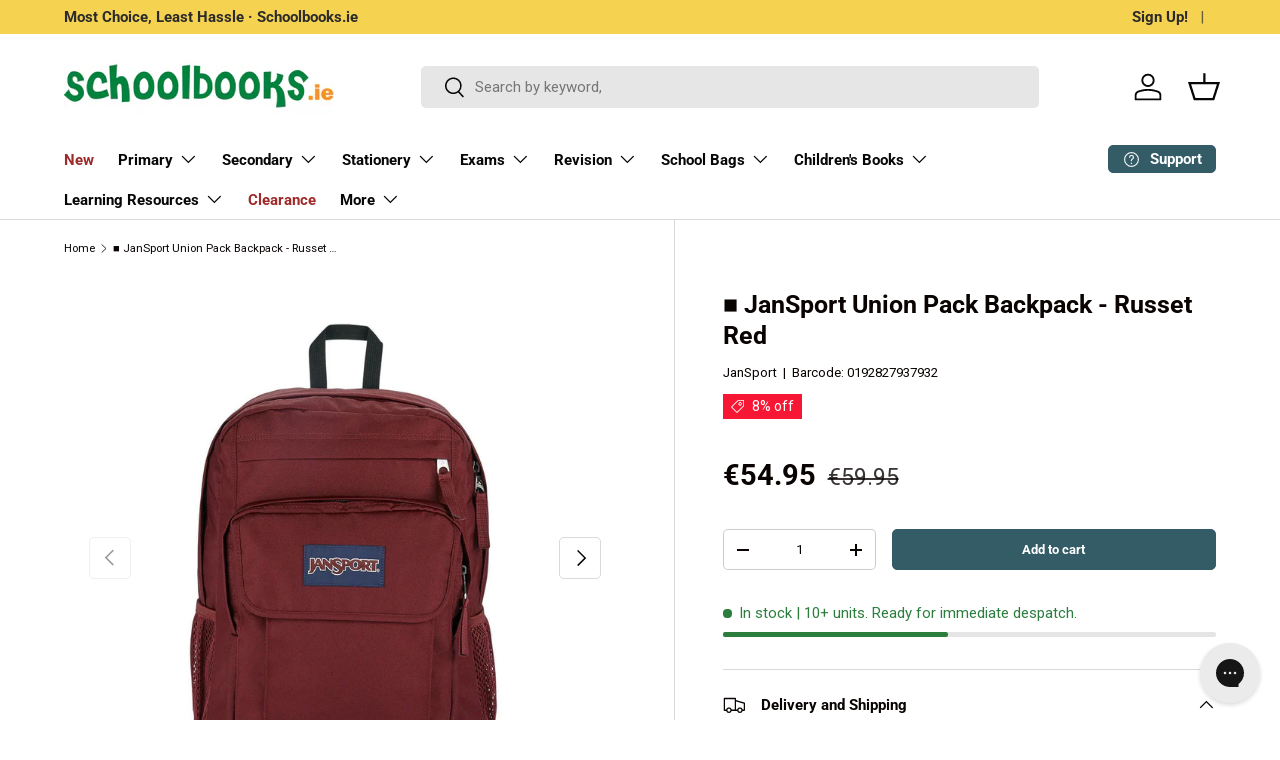

--- FILE ---
content_type: text/javascript; charset=utf-8
request_url: https://schoolbooks.ie/products/jansport-union-pack-backpack-russet-red.js
body_size: 1238
content:
{"id":6666075275335,"title":"■ JanSport Union Pack Backpack - Russet Red","handle":"jansport-union-pack-backpack-russet-red","description":"\u003cp\u003e\u003cstrong\u003eJanSport Union Pack Backpack - Russet Red\u003c\/strong\u003e\u003c\/p\u003e\n\u003cp\u003ePockets on pockets, zippers on flaps, this thing has it all. The Union Pack is that fully loaded top-shelf bag with padded shoulders and everything. If you're the type with lots of organising to do, this pack will get it done.\u003cbr\u003e\u003c\/p\u003e\n\u003cbr\u003e\n\u003cp\u003e\u003cstrong\u003eFEATURES\u003c\/strong\u003e\u003c\/p\u003e\n\u003cul\u003e\n\u003cli\u003e15\" laptop sleeve\u003c\/li\u003e\n\u003cli\u003eAdjustable padded shoulder straps\u003c\/li\u003e\n\u003cli\u003eFront zippered stash pocket with quick access flap closure\u003c\/li\u003e\n\u003cli\u003eFully padded back panel\u003c\/li\u003e\n\u003cli\u003eWebbing haul handle\u003c\/li\u003e\n\u003cli\u003eDual water bottle pockets\u003c\/li\u003e\n\u003cli\u003eFront utility pocket with organiser\u003c\/li\u003e\n\u003cli\u003eTop zippered stash pocket\u003c\/li\u003e\n\u003cli\u003eLarge main compartment\u003c\/li\u003e\n\u003c\/ul\u003e\n\u003cbr\u003e\n\u003cp\u003e\u003cstrong\u003eSPECIFICATIONS\u003c\/strong\u003e\u003c\/p\u003e\n\u003cul\u003e\n\u003cli\u003eSTYLE:\u003cspan\u003e JS0A4NVC\u003c\/span\u003e\n\u003c\/li\u003e\n\u003cli\u003eCAPACITY: 27\u003cspan\u003e L\u003c\/span\u003e\n\u003c\/li\u003e\n\u003cli\u003eDIMENSIONS: 42 x 32 x 14 cm\u003c\/li\u003e\n\u003cli\u003eFABRIC: \u003cspan data-mce-fragment=\"1\"\u003e100% Recycled 600 Denier Polyester\u003c\/span\u003e\n\u003c\/li\u003e\n\u003cli\u003e\u003cspan\u003eWEIGHT: 0.3 kg\u003c\/span\u003e\u003c\/li\u003e\n\u003c\/ul\u003e\n\u003cbr\u003e\n\u003cp\u003eRef: JS0A4NVC04S\u003c\/p\u003e","published_at":"2023-02-17T14:54:02+00:00","created_at":"2022-06-10T12:06:10+01:00","vendor":"JanSport","type":"0","tags":["Active","Badge_In Stock","Badge_Last Remaining Stock","Slow Seller","■ Do NOT Oversell"],"price":5495,"price_min":5495,"price_max":5495,"available":true,"price_varies":false,"compare_at_price":5995,"compare_at_price_min":5995,"compare_at_price_max":5995,"compare_at_price_varies":false,"variants":[{"id":39687983628359,"title":"Default Title","option1":"Default Title","option2":null,"option3":null,"sku":"SB20220418","requires_shipping":true,"taxable":true,"featured_image":null,"available":true,"name":"■ JanSport Union Pack Backpack - Russet Red","public_title":null,"options":["Default Title"],"price":5495,"weight":325,"compare_at_price":5995,"inventory_management":"shopify","barcode":"0192827937932","quantity_rule":{"min":1,"max":null,"increment":1},"quantity_price_breaks":[],"requires_selling_plan":false,"selling_plan_allocations":[]}],"images":["\/\/cdn.shopify.com\/s\/files\/1\/1837\/8517\/products\/JS0A4NVC_04S_front_ZM.jpg?v=1723788877","\/\/cdn.shopify.com\/s\/files\/1\/1837\/8517\/products\/UnionPackRussetRed-0192827937932.jpg?v=1723788879","\/\/cdn.shopify.com\/s\/files\/1\/1837\/8517\/products\/JS0A4NVC_04S_side_ZM.jpg?v=1723788880","\/\/cdn.shopify.com\/s\/files\/1\/1837\/8517\/products\/JS0A4NVC_04S_detail1_ZM.jpg?v=1723788882","\/\/cdn.shopify.com\/s\/files\/1\/1837\/8517\/products\/741564457-jansport-js0a4nvc04s-1000x1000.webp?v=1723788884","\/\/cdn.shopify.com\/s\/files\/1\/1837\/8517\/products\/597067758-jansport-js0a4nvc04s-1000x1000.webp?v=1723788885","\/\/cdn.shopify.com\/s\/files\/1\/1837\/8517\/products\/123577471-jansport-js0a4nvc04s-1000x1000.webp?v=1723788887"],"featured_image":"\/\/cdn.shopify.com\/s\/files\/1\/1837\/8517\/products\/JS0A4NVC_04S_front_ZM.jpg?v=1723788877","options":[{"name":"Title","position":1,"values":["Default Title"]}],"url":"\/products\/jansport-union-pack-backpack-russet-red","media":[{"alt":"■ JanSport Union Pack Backpack - Russet Red by JanSport on Schoolbooks.ie","id":21077929689159,"position":1,"preview_image":{"aspect_ratio":0.86,"height":1512,"width":1300,"src":"https:\/\/cdn.shopify.com\/s\/files\/1\/1837\/8517\/products\/JS0A4NVC_04S_front_ZM.jpg?v=1723788877"},"aspect_ratio":0.86,"height":1512,"media_type":"image","src":"https:\/\/cdn.shopify.com\/s\/files\/1\/1837\/8517\/products\/JS0A4NVC_04S_front_ZM.jpg?v=1723788877","width":1300},{"alt":"■ JanSport Union Pack Backpack - Russet Red by JanSport on Schoolbooks.ie","id":21237894185031,"position":2,"preview_image":{"aspect_ratio":1.0,"height":500,"width":500,"src":"https:\/\/cdn.shopify.com\/s\/files\/1\/1837\/8517\/products\/UnionPackRussetRed-0192827937932.jpg?v=1723788879"},"aspect_ratio":1.0,"height":500,"media_type":"image","src":"https:\/\/cdn.shopify.com\/s\/files\/1\/1837\/8517\/products\/UnionPackRussetRed-0192827937932.jpg?v=1723788879","width":500},{"alt":"■ JanSport Union Pack Backpack - Russet Red by JanSport on Schoolbooks.ie","id":21077930410055,"position":3,"preview_image":{"aspect_ratio":0.86,"height":1512,"width":1300,"src":"https:\/\/cdn.shopify.com\/s\/files\/1\/1837\/8517\/products\/JS0A4NVC_04S_side_ZM.jpg?v=1723788880"},"aspect_ratio":0.86,"height":1512,"media_type":"image","src":"https:\/\/cdn.shopify.com\/s\/files\/1\/1837\/8517\/products\/JS0A4NVC_04S_side_ZM.jpg?v=1723788880","width":1300},{"alt":"■ JanSport Union Pack Backpack - Russet Red by JanSport on Schoolbooks.ie","id":21077930377287,"position":4,"preview_image":{"aspect_ratio":0.86,"height":1512,"width":1300,"src":"https:\/\/cdn.shopify.com\/s\/files\/1\/1837\/8517\/products\/JS0A4NVC_04S_detail1_ZM.jpg?v=1723788882"},"aspect_ratio":0.86,"height":1512,"media_type":"image","src":"https:\/\/cdn.shopify.com\/s\/files\/1\/1837\/8517\/products\/JS0A4NVC_04S_detail1_ZM.jpg?v=1723788882","width":1300},{"alt":"■ JanSport Union Pack Backpack - Russet Red by JanSport on Schoolbooks.ie","id":21077930672199,"position":5,"preview_image":{"aspect_ratio":1.0,"height":1000,"width":1000,"src":"https:\/\/cdn.shopify.com\/s\/files\/1\/1837\/8517\/products\/741564457-jansport-js0a4nvc04s-1000x1000.webp?v=1723788884"},"aspect_ratio":1.0,"height":1000,"media_type":"image","src":"https:\/\/cdn.shopify.com\/s\/files\/1\/1837\/8517\/products\/741564457-jansport-js0a4nvc04s-1000x1000.webp?v=1723788884","width":1000},{"alt":"■ JanSport Union Pack Backpack - Russet Red by JanSport on Schoolbooks.ie","id":21077930704967,"position":6,"preview_image":{"aspect_ratio":1.0,"height":1000,"width":1000,"src":"https:\/\/cdn.shopify.com\/s\/files\/1\/1837\/8517\/products\/597067758-jansport-js0a4nvc04s-1000x1000.webp?v=1723788885"},"aspect_ratio":1.0,"height":1000,"media_type":"image","src":"https:\/\/cdn.shopify.com\/s\/files\/1\/1837\/8517\/products\/597067758-jansport-js0a4nvc04s-1000x1000.webp?v=1723788885","width":1000},{"alt":"■ JanSport Union Pack Backpack - Russet Red by JanSport on Schoolbooks.ie","id":21077930639431,"position":7,"preview_image":{"aspect_ratio":1.0,"height":1000,"width":1000,"src":"https:\/\/cdn.shopify.com\/s\/files\/1\/1837\/8517\/products\/123577471-jansport-js0a4nvc04s-1000x1000.webp?v=1723788887"},"aspect_ratio":1.0,"height":1000,"media_type":"image","src":"https:\/\/cdn.shopify.com\/s\/files\/1\/1837\/8517\/products\/123577471-jansport-js0a4nvc04s-1000x1000.webp?v=1723788887","width":1000}],"requires_selling_plan":false,"selling_plan_groups":[]}